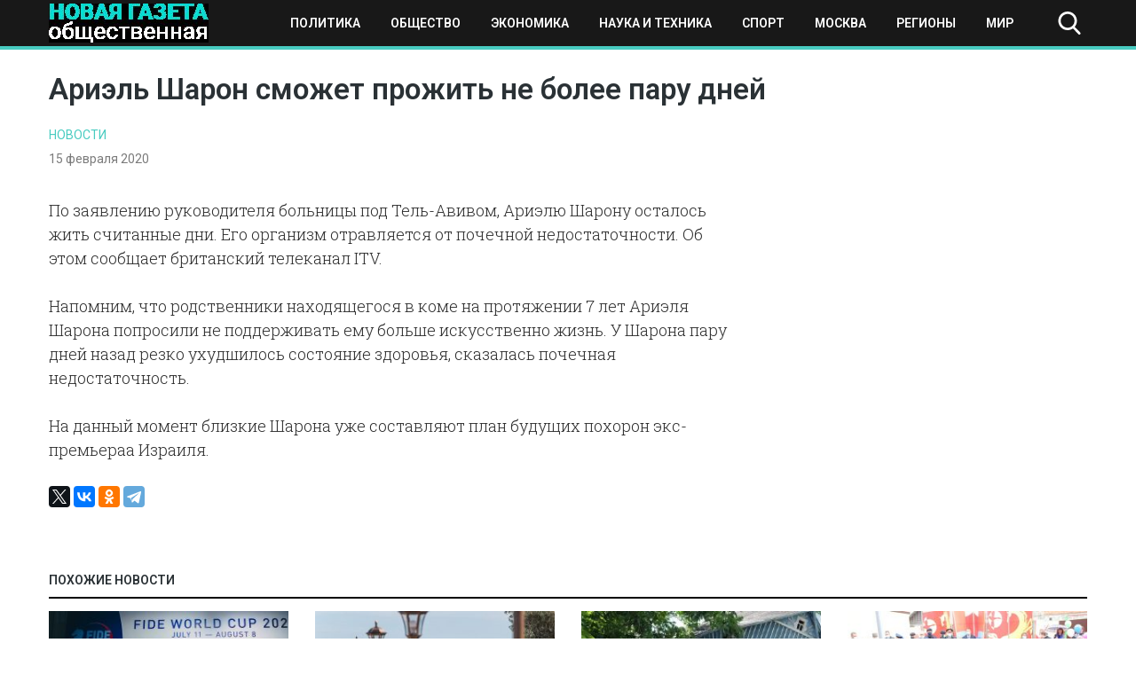

--- FILE ---
content_type: text/html; charset=UTF-8
request_url: https://novayagazeta-ug.ru/ariel-sharon-smozhet-prozhit-ne-bolee-paru-dnej/
body_size: 9602
content:
<!doctype html>
<html lang="ru-RU">
<head>
    <meta name="google-site-verification" content="q2nrrHalnF2XchYigPJoD04yqLnYqs2G7SKy5VVSEAs" />
	<meta charset="UTF-8">
	<meta name="viewport" content="width=device-width, initial-scale=1">
	<link rel="profile" href="https://gmpg.org/xfn/11">
    <meta name="yandex-verification" content="1096f869e0e979bd" />
	<meta name='robots' content='index, follow, max-image-preview:large, max-snippet:-1, max-video-preview:-1' />
	<style>img:is([sizes="auto" i], [sizes^="auto," i]) { contain-intrinsic-size: 3000px 1500px }</style>
	
	<!-- This site is optimized with the Yoast SEO plugin v25.3.1 - https://yoast.com/wordpress/plugins/seo/ -->
	<title>Ариэль Шарон сможет прожить не более пару дней - Новая общественная газета</title>
	<link rel="canonical" href="https://novayagazeta-ug.ru/ariel-sharon-smozhet-prozhit-ne-bolee-paru-dnej/" />
	<meta property="og:locale" content="ru_RU" />
	<meta property="og:type" content="article" />
	<meta property="og:title" content="Ариэль Шарон сможет прожить не более пару дней - Новая общественная газета" />
	<meta property="og:description" content="По заявлению руководителя больницы под Тель-Авивом, Ариэлю Шарону осталось жить считанные дни. Его организм отравляется от почечной недостаточности. Об этом..." />
	<meta property="og:url" content="https://novayagazeta-ug.ru/ariel-sharon-smozhet-prozhit-ne-bolee-paru-dnej/" />
	<meta property="og:site_name" content="Новая общественная газета" />
	<meta property="article:published_time" content="2020-02-15T05:35:11+00:00" />
	<meta property="article:modified_time" content="2020-02-15T14:10:14+00:00" />
	<meta name="author" content="ng-admin" />
	<meta name="twitter:card" content="summary_large_image" />
	<meta name="twitter:label1" content="Написано автором" />
	<meta name="twitter:data1" content="ng-admin" />
	<script type="application/ld+json" class="yoast-schema-graph">{"@context":"https://schema.org","@graph":[{"@type":"Article","@id":"https://novayagazeta-ug.ru/ariel-sharon-smozhet-prozhit-ne-bolee-paru-dnej/#article","isPartOf":{"@id":"https://novayagazeta-ug.ru/ariel-sharon-smozhet-prozhit-ne-bolee-paru-dnej/"},"author":{"name":"ng-admin","@id":"https://novayagazeta-ug.ru/#/schema/person/dcc9bd79b71e22d1228c56f28c45b1f3"},"headline":"Ариэль Шарон сможет прожить не более пару дней","datePublished":"2020-02-15T05:35:11+00:00","dateModified":"2020-02-15T14:10:14+00:00","mainEntityOfPage":{"@id":"https://novayagazeta-ug.ru/ariel-sharon-smozhet-prozhit-ne-bolee-paru-dnej/"},"wordCount":74,"publisher":{"@id":"https://novayagazeta-ug.ru/#organization"},"articleSection":["Новости"],"inLanguage":"ru-RU"},{"@type":"WebPage","@id":"https://novayagazeta-ug.ru/ariel-sharon-smozhet-prozhit-ne-bolee-paru-dnej/","url":"https://novayagazeta-ug.ru/ariel-sharon-smozhet-prozhit-ne-bolee-paru-dnej/","name":"Ариэль Шарон сможет прожить не более пару дней - Новая общественная газета","isPartOf":{"@id":"https://novayagazeta-ug.ru/#website"},"datePublished":"2020-02-15T05:35:11+00:00","dateModified":"2020-02-15T14:10:14+00:00","breadcrumb":{"@id":"https://novayagazeta-ug.ru/ariel-sharon-smozhet-prozhit-ne-bolee-paru-dnej/#breadcrumb"},"inLanguage":"ru-RU","potentialAction":[{"@type":"ReadAction","target":["https://novayagazeta-ug.ru/ariel-sharon-smozhet-prozhit-ne-bolee-paru-dnej/"]}]},{"@type":"BreadcrumbList","@id":"https://novayagazeta-ug.ru/ariel-sharon-smozhet-prozhit-ne-bolee-paru-dnej/#breadcrumb","itemListElement":[{"@type":"ListItem","position":1,"name":"Главная страница","item":"https://novayagazeta-ug.ru/"},{"@type":"ListItem","position":2,"name":"Новости","item":"https://novayagazeta-ug.ru/news/"},{"@type":"ListItem","position":3,"name":"Ариэль Шарон сможет прожить не более пару дней"}]},{"@type":"WebSite","@id":"https://novayagazeta-ug.ru/#website","url":"https://novayagazeta-ug.ru/","name":"Новая общественная газета","description":"новости, события, происшествия","publisher":{"@id":"https://novayagazeta-ug.ru/#organization"},"potentialAction":[{"@type":"SearchAction","target":{"@type":"EntryPoint","urlTemplate":"https://novayagazeta-ug.ru/?s={search_term_string}"},"query-input":{"@type":"PropertyValueSpecification","valueRequired":true,"valueName":"search_term_string"}}],"inLanguage":"ru-RU"},{"@type":"Organization","@id":"https://novayagazeta-ug.ru/#organization","name":"ЮГ - новая общественная газета","url":"https://novayagazeta-ug.ru/","logo":{"@type":"ImageObject","inLanguage":"ru-RU","@id":"https://novayagazeta-ug.ru/#/schema/logo/image/","url":"https://novayagazeta-ug.ru/wp-content/uploads/2020/08/logo.png","contentUrl":"https://novayagazeta-ug.ru/wp-content/uploads/2020/08/logo.png","width":180,"height":44,"caption":"ЮГ - новая общественная газета"},"image":{"@id":"https://novayagazeta-ug.ru/#/schema/logo/image/"}},{"@type":"Person","@id":"https://novayagazeta-ug.ru/#/schema/person/dcc9bd79b71e22d1228c56f28c45b1f3","name":"ng-admin","image":{"@type":"ImageObject","inLanguage":"ru-RU","@id":"https://novayagazeta-ug.ru/#/schema/person/image/","url":"https://secure.gravatar.com/avatar/cfb435dba2b5592cc3df3bf618327ddb8e7bd68196171bc691a80570fb76b118?s=96&d=mm&r=g","contentUrl":"https://secure.gravatar.com/avatar/cfb435dba2b5592cc3df3bf618327ddb8e7bd68196171bc691a80570fb76b118?s=96&d=mm&r=g","caption":"ng-admin"},"url":"https://novayagazeta-ug.ru/author/ng-admin/"}]}</script>
	<!-- / Yoast SEO plugin. -->


<link rel="alternate" type="application/rss+xml" title="Новая общественная газета &raquo; Лента" href="https://novayagazeta-ug.ru/feed/" />
<link rel="alternate" type="application/rss+xml" title="Новая общественная газета &raquo; Лента комментариев" href="https://novayagazeta-ug.ru/comments/feed/" />
<script type="text/javascript">
/* <![CDATA[ */
window._wpemojiSettings = {"baseUrl":"https:\/\/s.w.org\/images\/core\/emoji\/16.0.1\/72x72\/","ext":".png","svgUrl":"https:\/\/s.w.org\/images\/core\/emoji\/16.0.1\/svg\/","svgExt":".svg","source":{"concatemoji":"https:\/\/novayagazeta-ug.ru\/wp-includes\/js\/wp-emoji-release.min.js?ver=6.8.3"}};
/*! This file is auto-generated */
!function(s,n){var o,i,e;function c(e){try{var t={supportTests:e,timestamp:(new Date).valueOf()};sessionStorage.setItem(o,JSON.stringify(t))}catch(e){}}function p(e,t,n){e.clearRect(0,0,e.canvas.width,e.canvas.height),e.fillText(t,0,0);var t=new Uint32Array(e.getImageData(0,0,e.canvas.width,e.canvas.height).data),a=(e.clearRect(0,0,e.canvas.width,e.canvas.height),e.fillText(n,0,0),new Uint32Array(e.getImageData(0,0,e.canvas.width,e.canvas.height).data));return t.every(function(e,t){return e===a[t]})}function u(e,t){e.clearRect(0,0,e.canvas.width,e.canvas.height),e.fillText(t,0,0);for(var n=e.getImageData(16,16,1,1),a=0;a<n.data.length;a++)if(0!==n.data[a])return!1;return!0}function f(e,t,n,a){switch(t){case"flag":return n(e,"\ud83c\udff3\ufe0f\u200d\u26a7\ufe0f","\ud83c\udff3\ufe0f\u200b\u26a7\ufe0f")?!1:!n(e,"\ud83c\udde8\ud83c\uddf6","\ud83c\udde8\u200b\ud83c\uddf6")&&!n(e,"\ud83c\udff4\udb40\udc67\udb40\udc62\udb40\udc65\udb40\udc6e\udb40\udc67\udb40\udc7f","\ud83c\udff4\u200b\udb40\udc67\u200b\udb40\udc62\u200b\udb40\udc65\u200b\udb40\udc6e\u200b\udb40\udc67\u200b\udb40\udc7f");case"emoji":return!a(e,"\ud83e\udedf")}return!1}function g(e,t,n,a){var r="undefined"!=typeof WorkerGlobalScope&&self instanceof WorkerGlobalScope?new OffscreenCanvas(300,150):s.createElement("canvas"),o=r.getContext("2d",{willReadFrequently:!0}),i=(o.textBaseline="top",o.font="600 32px Arial",{});return e.forEach(function(e){i[e]=t(o,e,n,a)}),i}function t(e){var t=s.createElement("script");t.src=e,t.defer=!0,s.head.appendChild(t)}"undefined"!=typeof Promise&&(o="wpEmojiSettingsSupports",i=["flag","emoji"],n.supports={everything:!0,everythingExceptFlag:!0},e=new Promise(function(e){s.addEventListener("DOMContentLoaded",e,{once:!0})}),new Promise(function(t){var n=function(){try{var e=JSON.parse(sessionStorage.getItem(o));if("object"==typeof e&&"number"==typeof e.timestamp&&(new Date).valueOf()<e.timestamp+604800&&"object"==typeof e.supportTests)return e.supportTests}catch(e){}return null}();if(!n){if("undefined"!=typeof Worker&&"undefined"!=typeof OffscreenCanvas&&"undefined"!=typeof URL&&URL.createObjectURL&&"undefined"!=typeof Blob)try{var e="postMessage("+g.toString()+"("+[JSON.stringify(i),f.toString(),p.toString(),u.toString()].join(",")+"));",a=new Blob([e],{type:"text/javascript"}),r=new Worker(URL.createObjectURL(a),{name:"wpTestEmojiSupports"});return void(r.onmessage=function(e){c(n=e.data),r.terminate(),t(n)})}catch(e){}c(n=g(i,f,p,u))}t(n)}).then(function(e){for(var t in e)n.supports[t]=e[t],n.supports.everything=n.supports.everything&&n.supports[t],"flag"!==t&&(n.supports.everythingExceptFlag=n.supports.everythingExceptFlag&&n.supports[t]);n.supports.everythingExceptFlag=n.supports.everythingExceptFlag&&!n.supports.flag,n.DOMReady=!1,n.readyCallback=function(){n.DOMReady=!0}}).then(function(){return e}).then(function(){var e;n.supports.everything||(n.readyCallback(),(e=n.source||{}).concatemoji?t(e.concatemoji):e.wpemoji&&e.twemoji&&(t(e.twemoji),t(e.wpemoji)))}))}((window,document),window._wpemojiSettings);
/* ]]> */
</script>
<style id='wp-emoji-styles-inline-css' type='text/css'>

	img.wp-smiley, img.emoji {
		display: inline !important;
		border: none !important;
		box-shadow: none !important;
		height: 1em !important;
		width: 1em !important;
		margin: 0 0.07em !important;
		vertical-align: -0.1em !important;
		background: none !important;
		padding: 0 !important;
	}
</style>
<link rel='stylesheet' id='wp-block-library-css' href='https://novayagazeta-ug.ru/wp-includes/css/dist/block-library/style.min.css?ver=6.8.3' type='text/css' media='all' />
<style id='classic-theme-styles-inline-css' type='text/css'>
/*! This file is auto-generated */
.wp-block-button__link{color:#fff;background-color:#32373c;border-radius:9999px;box-shadow:none;text-decoration:none;padding:calc(.667em + 2px) calc(1.333em + 2px);font-size:1.125em}.wp-block-file__button{background:#32373c;color:#fff;text-decoration:none}
</style>
<style id='global-styles-inline-css' type='text/css'>
:root{--wp--preset--aspect-ratio--square: 1;--wp--preset--aspect-ratio--4-3: 4/3;--wp--preset--aspect-ratio--3-4: 3/4;--wp--preset--aspect-ratio--3-2: 3/2;--wp--preset--aspect-ratio--2-3: 2/3;--wp--preset--aspect-ratio--16-9: 16/9;--wp--preset--aspect-ratio--9-16: 9/16;--wp--preset--color--black: #000000;--wp--preset--color--cyan-bluish-gray: #abb8c3;--wp--preset--color--white: #ffffff;--wp--preset--color--pale-pink: #f78da7;--wp--preset--color--vivid-red: #cf2e2e;--wp--preset--color--luminous-vivid-orange: #ff6900;--wp--preset--color--luminous-vivid-amber: #fcb900;--wp--preset--color--light-green-cyan: #7bdcb5;--wp--preset--color--vivid-green-cyan: #00d084;--wp--preset--color--pale-cyan-blue: #8ed1fc;--wp--preset--color--vivid-cyan-blue: #0693e3;--wp--preset--color--vivid-purple: #9b51e0;--wp--preset--gradient--vivid-cyan-blue-to-vivid-purple: linear-gradient(135deg,rgba(6,147,227,1) 0%,rgb(155,81,224) 100%);--wp--preset--gradient--light-green-cyan-to-vivid-green-cyan: linear-gradient(135deg,rgb(122,220,180) 0%,rgb(0,208,130) 100%);--wp--preset--gradient--luminous-vivid-amber-to-luminous-vivid-orange: linear-gradient(135deg,rgba(252,185,0,1) 0%,rgba(255,105,0,1) 100%);--wp--preset--gradient--luminous-vivid-orange-to-vivid-red: linear-gradient(135deg,rgba(255,105,0,1) 0%,rgb(207,46,46) 100%);--wp--preset--gradient--very-light-gray-to-cyan-bluish-gray: linear-gradient(135deg,rgb(238,238,238) 0%,rgb(169,184,195) 100%);--wp--preset--gradient--cool-to-warm-spectrum: linear-gradient(135deg,rgb(74,234,220) 0%,rgb(151,120,209) 20%,rgb(207,42,186) 40%,rgb(238,44,130) 60%,rgb(251,105,98) 80%,rgb(254,248,76) 100%);--wp--preset--gradient--blush-light-purple: linear-gradient(135deg,rgb(255,206,236) 0%,rgb(152,150,240) 100%);--wp--preset--gradient--blush-bordeaux: linear-gradient(135deg,rgb(254,205,165) 0%,rgb(254,45,45) 50%,rgb(107,0,62) 100%);--wp--preset--gradient--luminous-dusk: linear-gradient(135deg,rgb(255,203,112) 0%,rgb(199,81,192) 50%,rgb(65,88,208) 100%);--wp--preset--gradient--pale-ocean: linear-gradient(135deg,rgb(255,245,203) 0%,rgb(182,227,212) 50%,rgb(51,167,181) 100%);--wp--preset--gradient--electric-grass: linear-gradient(135deg,rgb(202,248,128) 0%,rgb(113,206,126) 100%);--wp--preset--gradient--midnight: linear-gradient(135deg,rgb(2,3,129) 0%,rgb(40,116,252) 100%);--wp--preset--font-size--small: 13px;--wp--preset--font-size--medium: 20px;--wp--preset--font-size--large: 36px;--wp--preset--font-size--x-large: 42px;--wp--preset--spacing--20: 0.44rem;--wp--preset--spacing--30: 0.67rem;--wp--preset--spacing--40: 1rem;--wp--preset--spacing--50: 1.5rem;--wp--preset--spacing--60: 2.25rem;--wp--preset--spacing--70: 3.38rem;--wp--preset--spacing--80: 5.06rem;--wp--preset--shadow--natural: 6px 6px 9px rgba(0, 0, 0, 0.2);--wp--preset--shadow--deep: 12px 12px 50px rgba(0, 0, 0, 0.4);--wp--preset--shadow--sharp: 6px 6px 0px rgba(0, 0, 0, 0.2);--wp--preset--shadow--outlined: 6px 6px 0px -3px rgba(255, 255, 255, 1), 6px 6px rgba(0, 0, 0, 1);--wp--preset--shadow--crisp: 6px 6px 0px rgba(0, 0, 0, 1);}:where(.is-layout-flex){gap: 0.5em;}:where(.is-layout-grid){gap: 0.5em;}body .is-layout-flex{display: flex;}.is-layout-flex{flex-wrap: wrap;align-items: center;}.is-layout-flex > :is(*, div){margin: 0;}body .is-layout-grid{display: grid;}.is-layout-grid > :is(*, div){margin: 0;}:where(.wp-block-columns.is-layout-flex){gap: 2em;}:where(.wp-block-columns.is-layout-grid){gap: 2em;}:where(.wp-block-post-template.is-layout-flex){gap: 1.25em;}:where(.wp-block-post-template.is-layout-grid){gap: 1.25em;}.has-black-color{color: var(--wp--preset--color--black) !important;}.has-cyan-bluish-gray-color{color: var(--wp--preset--color--cyan-bluish-gray) !important;}.has-white-color{color: var(--wp--preset--color--white) !important;}.has-pale-pink-color{color: var(--wp--preset--color--pale-pink) !important;}.has-vivid-red-color{color: var(--wp--preset--color--vivid-red) !important;}.has-luminous-vivid-orange-color{color: var(--wp--preset--color--luminous-vivid-orange) !important;}.has-luminous-vivid-amber-color{color: var(--wp--preset--color--luminous-vivid-amber) !important;}.has-light-green-cyan-color{color: var(--wp--preset--color--light-green-cyan) !important;}.has-vivid-green-cyan-color{color: var(--wp--preset--color--vivid-green-cyan) !important;}.has-pale-cyan-blue-color{color: var(--wp--preset--color--pale-cyan-blue) !important;}.has-vivid-cyan-blue-color{color: var(--wp--preset--color--vivid-cyan-blue) !important;}.has-vivid-purple-color{color: var(--wp--preset--color--vivid-purple) !important;}.has-black-background-color{background-color: var(--wp--preset--color--black) !important;}.has-cyan-bluish-gray-background-color{background-color: var(--wp--preset--color--cyan-bluish-gray) !important;}.has-white-background-color{background-color: var(--wp--preset--color--white) !important;}.has-pale-pink-background-color{background-color: var(--wp--preset--color--pale-pink) !important;}.has-vivid-red-background-color{background-color: var(--wp--preset--color--vivid-red) !important;}.has-luminous-vivid-orange-background-color{background-color: var(--wp--preset--color--luminous-vivid-orange) !important;}.has-luminous-vivid-amber-background-color{background-color: var(--wp--preset--color--luminous-vivid-amber) !important;}.has-light-green-cyan-background-color{background-color: var(--wp--preset--color--light-green-cyan) !important;}.has-vivid-green-cyan-background-color{background-color: var(--wp--preset--color--vivid-green-cyan) !important;}.has-pale-cyan-blue-background-color{background-color: var(--wp--preset--color--pale-cyan-blue) !important;}.has-vivid-cyan-blue-background-color{background-color: var(--wp--preset--color--vivid-cyan-blue) !important;}.has-vivid-purple-background-color{background-color: var(--wp--preset--color--vivid-purple) !important;}.has-black-border-color{border-color: var(--wp--preset--color--black) !important;}.has-cyan-bluish-gray-border-color{border-color: var(--wp--preset--color--cyan-bluish-gray) !important;}.has-white-border-color{border-color: var(--wp--preset--color--white) !important;}.has-pale-pink-border-color{border-color: var(--wp--preset--color--pale-pink) !important;}.has-vivid-red-border-color{border-color: var(--wp--preset--color--vivid-red) !important;}.has-luminous-vivid-orange-border-color{border-color: var(--wp--preset--color--luminous-vivid-orange) !important;}.has-luminous-vivid-amber-border-color{border-color: var(--wp--preset--color--luminous-vivid-amber) !important;}.has-light-green-cyan-border-color{border-color: var(--wp--preset--color--light-green-cyan) !important;}.has-vivid-green-cyan-border-color{border-color: var(--wp--preset--color--vivid-green-cyan) !important;}.has-pale-cyan-blue-border-color{border-color: var(--wp--preset--color--pale-cyan-blue) !important;}.has-vivid-cyan-blue-border-color{border-color: var(--wp--preset--color--vivid-cyan-blue) !important;}.has-vivid-purple-border-color{border-color: var(--wp--preset--color--vivid-purple) !important;}.has-vivid-cyan-blue-to-vivid-purple-gradient-background{background: var(--wp--preset--gradient--vivid-cyan-blue-to-vivid-purple) !important;}.has-light-green-cyan-to-vivid-green-cyan-gradient-background{background: var(--wp--preset--gradient--light-green-cyan-to-vivid-green-cyan) !important;}.has-luminous-vivid-amber-to-luminous-vivid-orange-gradient-background{background: var(--wp--preset--gradient--luminous-vivid-amber-to-luminous-vivid-orange) !important;}.has-luminous-vivid-orange-to-vivid-red-gradient-background{background: var(--wp--preset--gradient--luminous-vivid-orange-to-vivid-red) !important;}.has-very-light-gray-to-cyan-bluish-gray-gradient-background{background: var(--wp--preset--gradient--very-light-gray-to-cyan-bluish-gray) !important;}.has-cool-to-warm-spectrum-gradient-background{background: var(--wp--preset--gradient--cool-to-warm-spectrum) !important;}.has-blush-light-purple-gradient-background{background: var(--wp--preset--gradient--blush-light-purple) !important;}.has-blush-bordeaux-gradient-background{background: var(--wp--preset--gradient--blush-bordeaux) !important;}.has-luminous-dusk-gradient-background{background: var(--wp--preset--gradient--luminous-dusk) !important;}.has-pale-ocean-gradient-background{background: var(--wp--preset--gradient--pale-ocean) !important;}.has-electric-grass-gradient-background{background: var(--wp--preset--gradient--electric-grass) !important;}.has-midnight-gradient-background{background: var(--wp--preset--gradient--midnight) !important;}.has-small-font-size{font-size: var(--wp--preset--font-size--small) !important;}.has-medium-font-size{font-size: var(--wp--preset--font-size--medium) !important;}.has-large-font-size{font-size: var(--wp--preset--font-size--large) !important;}.has-x-large-font-size{font-size: var(--wp--preset--font-size--x-large) !important;}
:where(.wp-block-post-template.is-layout-flex){gap: 1.25em;}:where(.wp-block-post-template.is-layout-grid){gap: 1.25em;}
:where(.wp-block-columns.is-layout-flex){gap: 2em;}:where(.wp-block-columns.is-layout-grid){gap: 2em;}
:root :where(.wp-block-pullquote){font-size: 1.5em;line-height: 1.6;}
</style>
<link rel='stylesheet' id='novgaz-style-css' href='https://novayagazeta-ug.ru/wp-content/themes/novgaz/style.css?ver=1.5' type='text/css' media='all' />
<link rel='stylesheet' id='boo-grid-css' href='https://novayagazeta-ug.ru/wp-content/themes/novgaz/bootstrap-grid.css?ver=6.8.3' type='text/css' media='all' />
<script type="text/javascript" src="https://novayagazeta-ug.ru/wp-includes/js/jquery/jquery.min.js?ver=3.7.1" id="jquery-core-js"></script>
<script type="text/javascript" src="https://novayagazeta-ug.ru/wp-includes/js/jquery/jquery-migrate.min.js?ver=3.4.1" id="jquery-migrate-js"></script>
<link rel="https://api.w.org/" href="https://novayagazeta-ug.ru/wp-json/" /><link rel="alternate" title="JSON" type="application/json" href="https://novayagazeta-ug.ru/wp-json/wp/v2/posts/22903" /><link rel="EditURI" type="application/rsd+xml" title="RSD" href="https://novayagazeta-ug.ru/xmlrpc.php?rsd" />
<meta name="generator" content="WordPress 6.8.3" />
<link rel='shortlink' href='https://novayagazeta-ug.ru/?p=22903' />
<link rel="alternate" title="oEmbed (JSON)" type="application/json+oembed" href="https://novayagazeta-ug.ru/wp-json/oembed/1.0/embed?url=https%3A%2F%2Fnovayagazeta-ug.ru%2Fariel-sharon-smozhet-prozhit-ne-bolee-paru-dnej%2F" />
<link rel="alternate" title="oEmbed (XML)" type="text/xml+oembed" href="https://novayagazeta-ug.ru/wp-json/oembed/1.0/embed?url=https%3A%2F%2Fnovayagazeta-ug.ru%2Fariel-sharon-smozhet-prozhit-ne-bolee-paru-dnej%2F&#038;format=xml" />
<link rel="icon" href="https://novayagazeta-ug.ru/wp-content/uploads/2020/09/cropped-sebra-h-tuerkis-a142174-1-32x32.jpg" sizes="32x32" />
<link rel="icon" href="https://novayagazeta-ug.ru/wp-content/uploads/2020/09/cropped-sebra-h-tuerkis-a142174-1-192x192.jpg" sizes="192x192" />
<link rel="apple-touch-icon" href="https://novayagazeta-ug.ru/wp-content/uploads/2020/09/cropped-sebra-h-tuerkis-a142174-1-180x180.jpg" />
<meta name="msapplication-TileImage" content="https://novayagazeta-ug.ru/wp-content/uploads/2020/09/cropped-sebra-h-tuerkis-a142174-1-270x270.jpg" />
	
</head>

<body class="wp-singular post-template-default single single-post postid-22903 single-format-standard wp-custom-logo wp-theme-novgaz">
<div id="page" class="site">

    
<header id="masthead">
    <div class="container">
        <div class="d-flex flex-wrap justify-content-between align-items-center">
            <div class="site-branding my-1">
                <a href="https://novayagazeta-ug.ru/" class="custom-logo-link" rel="home"><img width="180" height="44" src="https://novayagazeta-ug.ru/wp-content/uploads/2020/08/logo.png" class="custom-logo wp-image-51790" alt="Новая общественная газета" decoding="async" /></a>            </div>

            <div class="d-flex flex-wrap align-items-center">
                <div class="nav">
                    <div class="container">
                        <nav id="site-navigation" class="main-navigation d-flex justify-content-between p-2">
                            <div class="d-block d-lg-none">
                                <div class="burger btn-open"><span></span></div>
                            </div>
                            
                            <div class="d-none d-lg-block">
                                <div class="menu-verhnee-osnovnoe-container"><ul id="primary-menu" class="menu"><li id="menu-item-51292" class="menu-item menu-item-type-taxonomy menu-item-object-category menu-item-51292"><a href="https://novayagazeta-ug.ru/category/politika/">Политика</a></li>
<li id="menu-item-51293" class="menu-item menu-item-type-taxonomy menu-item-object-category menu-item-51293"><a href="https://novayagazeta-ug.ru/category/obshhestvo/">Общество</a></li>
<li id="menu-item-51294" class="menu-item menu-item-type-taxonomy menu-item-object-category menu-item-51294"><a href="https://novayagazeta-ug.ru/category/ekonomika/">Экономика</a></li>
<li id="menu-item-51295" class="menu-item menu-item-type-taxonomy menu-item-object-category menu-item-51295"><a href="https://novayagazeta-ug.ru/category/tech/">Наука и техника</a></li>
<li id="menu-item-51296" class="menu-item menu-item-type-taxonomy menu-item-object-category menu-item-51296"><a href="https://novayagazeta-ug.ru/category/sport/">Спорт</a></li>
<li id="menu-item-52032" class="menu-item menu-item-type-taxonomy menu-item-object-category menu-item-52032"><a href="https://novayagazeta-ug.ru/category/moscow/">Москва</a></li>
<li id="menu-item-52033" class="menu-item menu-item-type-taxonomy menu-item-object-category menu-item-52033"><a href="https://novayagazeta-ug.ru/category/regions/">Регионы</a></li>
<li id="menu-item-52031" class="menu-item menu-item-type-taxonomy menu-item-object-category menu-item-52031"><a href="https://novayagazeta-ug.ru/category/world/">Мир</a></li>
</ul></div>                            </div>
                            
                        </nav>
                    </div>
                    <div class="nav-menu">
                        <div class="menu-verhnee-osnovnoe-container"><ul id="primary-menu" class="menu"><li class="menu-item menu-item-type-taxonomy menu-item-object-category menu-item-51292"><a href="https://novayagazeta-ug.ru/category/politika/">Политика</a></li>
<li class="menu-item menu-item-type-taxonomy menu-item-object-category menu-item-51293"><a href="https://novayagazeta-ug.ru/category/obshhestvo/">Общество</a></li>
<li class="menu-item menu-item-type-taxonomy menu-item-object-category menu-item-51294"><a href="https://novayagazeta-ug.ru/category/ekonomika/">Экономика</a></li>
<li class="menu-item menu-item-type-taxonomy menu-item-object-category menu-item-51295"><a href="https://novayagazeta-ug.ru/category/tech/">Наука и техника</a></li>
<li class="menu-item menu-item-type-taxonomy menu-item-object-category menu-item-51296"><a href="https://novayagazeta-ug.ru/category/sport/">Спорт</a></li>
<li class="menu-item menu-item-type-taxonomy menu-item-object-category menu-item-52032"><a href="https://novayagazeta-ug.ru/category/moscow/">Москва</a></li>
<li class="menu-item menu-item-type-taxonomy menu-item-object-category menu-item-52033"><a href="https://novayagazeta-ug.ru/category/regions/">Регионы</a></li>
<li class="menu-item menu-item-type-taxonomy menu-item-object-category menu-item-52031"><a href="https://novayagazeta-ug.ru/category/world/">Мир</a></li>
</ul></div>                    </div>
                </div>

                <div class="my-1 d-flex align-items-center">
                    <div class="s-icon"></div>
                    <div class="search_panel">
                        <form role="search" method="get" id="searchform" class="searchform" action="https://novayagazeta-ug.ru/">
                                <input type="text" value="" name="s" id="s" placeholder="Поиск по сайту..." required/>
                        </form>
                    </div>
                </div>
            </div>
        </div>
    </div>
</header>

    

	<div id="content">
	<div class="container">

		<main id="main" class="site-main row">

		        <div class="col-12">
        <h1 class="entry-title mb-3 mt-4">Ариэль Шарон сможет прожить не более пару дней</h1>        <a href="https://novayagazeta-ug.ru/category/news/" class="cat-name">Новости</a>        <div class="date mb-3">
            15 февраля 2020		</div>
       
        <div class="row">
        <div class="col-md-8 mb-4">
    		<article>
	<header class="entry-header">
			</header>

	
	<div class="entry-content">
		<p>По заявлению руководителя больницы под Тель-Авивом, Ариэлю Шарону осталось жить считанные дни. Его организм отравляется от почечной недостаточности. Об этом сообщает британский телеканал ITV.</p>
<p>Напомним, что родственники находящегося в коме на протяжении 7 лет Ариэля Шарона попросили не поддерживать ему больше искусственно жизнь. У Шарона пару дней назад резко ухудшилось состояние здоровья, сказалась почечная недостаточность.</p>
<p>На данный момент близкие Шарона уже составляют план будущих похорон экс-премьераа Израиля.</p>
	</div>


    

</article>            <script src="https://yastatic.net/es5-shims/0.0.2/es5-shims.min.js"></script>
            <script src="https://yastatic.net/share2/share.js"></script>
            <div class="ya-share2" data-services="facebook,twitter,vkontakte,odnoklassniki,telegram"></div>
        </div>
		


        <div class="col-md-4">
            
<aside id="secondary" class="widget-area">
	<section id="custom_html-4" class="widget_text widget widget_custom_html"><div class="textwidget custom-html-widget"><!--a href="https://betonmobile.ru/mobile-freebets-bonuses"><img src="https://novayagazeta-ug.ru/wp-content/uploads/2024/02/photo_2024-02-16_18-01-23.jpg" alt="бонусы букмекерских контор"/></a--></div></section></aside><!-- #secondary -->
        </div>
        </div>
		</main>

        <section class="main-news">
    <h2 class="rand-title mt-5 mb-2">Похожие новости</h2>
    <div class="random">
    
        <div class="row">
                        	            		<div class="col-lg-3 col-md-4 col-sm-6 my-3">
    <div class="card_home">
                    <a href="https://novayagazeta-ug.ru/fide-v-sochi-organizuyut-krupnye-shahmatnye-turniry/" title="ФИДЕ: в Сочи организуют крупные шахматные турниры" >
            <img width="300" height="200" src="https://novayagazeta-ug.ru/wp-content/uploads/2021/08/shahmaty-300x200.jpg" class="attachment-medium size-medium wp-image-57352 wp-post-image" alt="" decoding="async" loading="lazy" />            </a>
               
       <a href="https://novayagazeta-ug.ru/category/news/" class="cat-name">Новости</a>
        <h3 class="entry-title "><a href="https://novayagazeta-ug.ru/fide-v-sochi-organizuyut-krupnye-shahmatnye-turniry/" rel="bookmark">ФИДЕ: в Сочи организуют крупные шахматные турниры</a></h3>        
    </div>
</div>            	            		<div class="col-lg-3 col-md-4 col-sm-6 my-3">
    <div class="card_home">
                    <a href="https://novayagazeta-ug.ru/ator-kurorty-sochi-i-anapy-ozhidaet-sryv-sezona/" title="АТОР: курорты Сочи и Анапы ожидает срыв сезона" >
            <img width="300" height="208" src="https://novayagazeta-ug.ru/wp-content/uploads/2021/07/anapa-300x208.jpg" class="attachment-medium size-medium wp-image-57281 wp-post-image" alt="" decoding="async" loading="lazy" />            </a>
               
       <a href="https://novayagazeta-ug.ru/category/news/" class="cat-name">Новости</a>
        <h3 class="entry-title "><a href="https://novayagazeta-ug.ru/ator-kurorty-sochi-i-anapy-ozhidaet-sryv-sezona/" rel="bookmark">АТОР: курорты Сочи и Анапы ожидает срыв сезона</a></h3>        
    </div>
</div>            	            		<div class="col-lg-3 col-md-4 col-sm-6 my-3">
    <div class="card_home">
                    <a href="https://novayagazeta-ug.ru/czb-prizval-spisat-kredity-zhitelyam-kubani-i-kryma-postradavshim-ot-navodneniya/" title="ЦБ призвал списать кредиты жителям Кубани и Крыма, пострадавшим от наводнения" >
            <img width="300" height="167" src="https://novayagazeta-ug.ru/wp-content/uploads/2021/07/navodnenie-300x167.jpg" class="attachment-medium size-medium wp-image-57054 wp-post-image" alt="" decoding="async" loading="lazy" />            </a>
               
       <a href="https://novayagazeta-ug.ru/category/news/" class="cat-name">Новости</a>
        <h3 class="entry-title "><a href="https://novayagazeta-ug.ru/czb-prizval-spisat-kredity-zhitelyam-kubani-i-kryma-postradavshim-ot-navodneniya/" rel="bookmark">ЦБ призвал списать кредиты жителям Кубани и Крыма, пострадавшим от наводнения</a></h3>        
    </div>
</div>            	            		<div class="col-lg-3 col-md-4 col-sm-6 my-3">
    <div class="card_home">
                    <a href="https://novayagazeta-ug.ru/natalja-boeva-prinjala-uchastie-v-otkrytii-novoj-shkoly-v-kanevskoj/" title="Наталья Боева приняла участие в открытии новой школы в Каневской" >
            <img width="300" height="200" src="https://novayagazeta-ug.ru/wp-content/uploads/2021/03/1shk-300x200.jpg" class="attachment-medium size-medium wp-image-55880 wp-post-image" alt="" decoding="async" loading="lazy" />            </a>
               
       <a href="https://novayagazeta-ug.ru/category/regions/" class="cat-name">Регионы</a>
        <h3 class="entry-title "><a href="https://novayagazeta-ug.ru/natalja-boeva-prinjala-uchastie-v-otkrytii-novoj-shkoly-v-kanevskoj/" rel="bookmark">Наталья Боева приняла участие в открытии новой школы в Каневской</a></h3>        
    </div>
</div>            	            		<div class="col-lg-3 col-md-4 col-sm-6 my-3">
    <div class="card_home">
                    <a href="https://novayagazeta-ug.ru/deputat-natalja-boeva-predlagaet-profinansirovat-pervoe-rabochee-mesto-dlja-studentov/" title="Депутат Наталья Боева предлагает профинансировать первое рабочее место для студентов" >
            <img width="300" height="219" src="https://novayagazeta-ug.ru/wp-content/uploads/2021/03/2fi-300x219.jpg" class="attachment-medium size-medium wp-image-55820 wp-post-image" alt="" decoding="async" loading="lazy" />            </a>
               
       <a href="https://novayagazeta-ug.ru/category/obshhestvo/" class="cat-name">Общество</a>
        <h3 class="entry-title "><a href="https://novayagazeta-ug.ru/deputat-natalja-boeva-predlagaet-profinansirovat-pervoe-rabochee-mesto-dlja-studentov/" rel="bookmark">Депутат Наталья Боева предлагает профинансировать первое рабочее место для студентов</a></h3>        
    </div>
</div>            	            		<div class="col-lg-3 col-md-4 col-sm-6 my-3">
    <div class="card_home">
                    <a href="https://novayagazeta-ug.ru/pochemu-nekotorye-lyudi-schitayut-sebya-czentrom-vselennoj/" title="Почему некоторые люди считают себя центром вселенной?" >
                <img src="https://novayagazeta-ug.ru/wp-content/themes/novgaz/img/noimg.png">
            </a>
               
       <a href="https://novayagazeta-ug.ru/category/obshhestvo/" class="cat-name">Общество</a>
        <h3 class="entry-title "><a href="https://novayagazeta-ug.ru/pochemu-nekotorye-lyudi-schitayut-sebya-czentrom-vselennoj/" rel="bookmark">Почему некоторые люди считают себя центром вселенной?</a></h3>        
    </div>
</div>            	            		<div class="col-lg-3 col-md-4 col-sm-6 my-3">
    <div class="card_home">
                    <a href="https://novayagazeta-ug.ru/nofap-podaet-v-sud-na-pornhub-v-sootvetstvii-s-zakonom-ssha-ob-organizacziyah-svyazannyh-s-reketom-i-korrupcziej-rico/" title="NoFap подает в суд на Pornhub в соответствии с законом США об организациях, связанных с рэкетом и коррупцией (RICO)" >
                <img src="https://novayagazeta-ug.ru/wp-content/themes/novgaz/img/noimg.png">
            </a>
               
       <a href="https://novayagazeta-ug.ru/category/world/" class="cat-name">Мир</a>
        <h3 class="entry-title "><a href="https://novayagazeta-ug.ru/nofap-podaet-v-sud-na-pornhub-v-sootvetstvii-s-zakonom-ssha-ob-organizacziyah-svyazannyh-s-reketom-i-korrupcziej-rico/" rel="bookmark">NoFap подает в суд на Pornhub в соответствии с законом США об организациях, связанных с рэкетом и коррупцией (RICO)</a></h3>        
    </div>
</div>            	            		<div class="col-lg-3 col-md-4 col-sm-6 my-3">
    <div class="card_home">
                    <a href="https://novayagazeta-ug.ru/novogodnie-prazdniki-kak-stress-faktor-dlya-starshego-pokoleniya/" title="Новогодние праздники как стресс-фактор для старшего поколения" >
                <img src="https://novayagazeta-ug.ru/wp-content/themes/novgaz/img/noimg.png">
            </a>
               
       <a href="https://novayagazeta-ug.ru/category/obshhestvo/" class="cat-name">Общество</a>
        <h3 class="entry-title "><a href="https://novayagazeta-ug.ru/novogodnie-prazdniki-kak-stress-faktor-dlya-starshego-pokoleniya/" rel="bookmark">Новогодние праздники как стресс-фактор для старшего поколения</a></h3>        
    </div>
</div>            	            		<div class="col-lg-3 col-md-4 col-sm-6 my-3">
    <div class="card_home">
                    <a href="https://novayagazeta-ug.ru/konkurs-professionalnogo-masterstva-stal-chastyu-kadrovoj-raboty-predpriyatiya-ooo-nmz/" title="Конкурс профессионального мастерства стал частью кадровой работы предприятия ООО «НМЗ»" >
                <img src="https://novayagazeta-ug.ru/wp-content/themes/novgaz/img/noimg.png">
            </a>
               
       <a href="https://novayagazeta-ug.ru/category/obshhestvo/" class="cat-name">Общество</a>
        <h3 class="entry-title "><a href="https://novayagazeta-ug.ru/konkurs-professionalnogo-masterstva-stal-chastyu-kadrovoj-raboty-predpriyatiya-ooo-nmz/" rel="bookmark">Конкурс профессионального мастерства стал частью кадровой работы предприятия ООО «НМЗ»</a></h3>        
    </div>
</div>            	            	                    </div>
    </div>
</section>

	</div>
        <div class="py-3">
                    </div>
	</div>
<footer class="footer">
    <div class="container pt-4 pb-3">

        <div class="row d-flex align-items-center">
            <div class="col-md-8 my-2">
                <div class="pt-2 pb-4 d-none d-md-block">
                    <div class="menu-verhnee-osnovnoe-container"><ul id="primary-menu" class="d-flex justify-content-between"><li class="menu-item menu-item-type-taxonomy menu-item-object-category menu-item-51292"><a href="https://novayagazeta-ug.ru/category/politika/">Политика</a></li>
<li class="menu-item menu-item-type-taxonomy menu-item-object-category menu-item-51293"><a href="https://novayagazeta-ug.ru/category/obshhestvo/">Общество</a></li>
<li class="menu-item menu-item-type-taxonomy menu-item-object-category menu-item-51294"><a href="https://novayagazeta-ug.ru/category/ekonomika/">Экономика</a></li>
<li class="menu-item menu-item-type-taxonomy menu-item-object-category menu-item-51295"><a href="https://novayagazeta-ug.ru/category/tech/">Наука и техника</a></li>
<li class="menu-item menu-item-type-taxonomy menu-item-object-category menu-item-51296"><a href="https://novayagazeta-ug.ru/category/sport/">Спорт</a></li>
<li class="menu-item menu-item-type-taxonomy menu-item-object-category menu-item-52032"><a href="https://novayagazeta-ug.ru/category/moscow/">Москва</a></li>
<li class="menu-item menu-item-type-taxonomy menu-item-object-category menu-item-52033"><a href="https://novayagazeta-ug.ru/category/regions/">Регионы</a></li>
<li class="menu-item menu-item-type-taxonomy menu-item-object-category menu-item-52031"><a href="https://novayagazeta-ug.ru/category/world/">Мир</a></li>
</ul></div>                </div>
                <div class=" widget_text">			<div class="textwidget"><p>Электронное периодическое издание «Новая Общественная Газета». На сайте Novayagazeta-ug.ru публикуются актуальные международные новости и новости из российских регионов. Адрес:344002, Россия, г. Ростов-на-Дону, ул. Большая Садовая, д. 58. По вопросам сотрудничества, а также другим вопросам пишите: editor@novayagazeta-ug.ru</p>
</div>
		</div>            </div>
            <div class="col-md-4 footer-logo my-2">
                <a href="https://novayagazeta-ug.ru/" class="custom-logo-link" rel="home"><img width="180" height="44" src="https://novayagazeta-ug.ru/wp-content/uploads/2020/08/logo.png" class="custom-logo wp-image-51790" alt="Новая общественная газета" decoding="async" /></a>                <p class="mb-2 mt-0">© 2026. Все права защищены.</p>
            </div>
        </div>

    </div>
</footer>
</div>
<script type="speculationrules">
{"prefetch":[{"source":"document","where":{"and":[{"href_matches":"\/*"},{"not":{"href_matches":["\/wp-*.php","\/wp-admin\/*","\/wp-content\/uploads\/*","\/wp-content\/*","\/wp-content\/plugins\/*","\/wp-content\/themes\/novgaz\/*","\/*\\?(.+)"]}},{"not":{"selector_matches":"a[rel~=\"nofollow\"]"}},{"not":{"selector_matches":".no-prefetch, .no-prefetch a"}}]},"eagerness":"conservative"}]}
</script>
<script type="text/javascript" src="https://novayagazeta-ug.ru/wp-content/themes/novgaz/js/navigation.js?ver=20151215" id="novgaz-navigation-js"></script>
<script type="text/javascript" src="https://novayagazeta-ug.ru/wp-content/themes/novgaz/js/search-but.js?ver=6.8.3" id="search-but-js"></script>
<script type="text/javascript" src="https://novayagazeta-ug.ru/wp-content/themes/novgaz/js/skip-link-focus-fix.js?ver=20151215" id="novgaz-skip-link-focus-fix-js"></script>
<script type="text/javascript" id="artabr_lm_ajax-js-extra">
/* <![CDATA[ */
var mts_ajax_loadposts = {"startPage":"1","maxPages":"0","nextLink":"","i18n_loadmore":" \u0415\u0449\u0435 \u043d\u043e\u0432\u043e\u0441\u0442\u0438","i18n_nomore":" \u0411\u043e\u043b\u044c\u0448\u0435 \u043d\u0435\u0442","i18n_loading":" \u0417\u0430\u0433\u0440\u0443\u0437\u043a\u0430..."};
/* ]]> */
</script>
<script type="text/javascript" src="https://novayagazeta-ug.ru/wp-content/themes/novgaz/js/ajax.js?ver=6.8.3" id="artabr_lm_ajax-js"></script>
<script type="text/javascript" src="https://novayagazeta-ug.ru/wp-content/themes/novgaz/js/history.js?ver=6.8.3" id="historyjs-js"></script>

</body>
</html>
